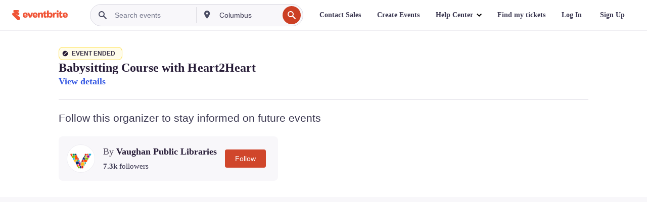

--- FILE ---
content_type: text/javascript; charset=utf-8
request_url: https://app.link/_r?sdk=web2.86.5&branch_key=key_live_epYrpbv3NngOvWj47OM81jmgCFkeYUlx&callback=branch_callback__0
body_size: 71
content:
/**/ typeof branch_callback__0 === 'function' && branch_callback__0("1543331620847203081");